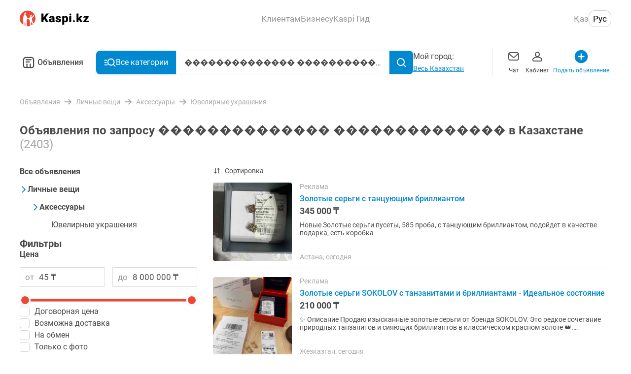

--- FILE ---
content_type: text/css; charset=UTF-8
request_url: https://obyavleniya.kaspi.kz/_nuxt/css/2922a43.css
body_size: 2836
content:
[data-v-c0193680]:root{--color-black-primary:#4a4a4a;--color-black-primary--rgb:74,74,74;--color-blue-primary:#0089d0;--color-blue-primary--rgb:0,137,208;--color-red:#f14635;--color-red--rgb:241,70,53;--color-grey:#a8a8a8;--color-grey--rgb:168,168,168;--color-green:#a2da5a;--color-green--rgb:162,218,90;--color-white-darkest:#f0f0f0;--color-white-darkest--rgb:240,240,240}.listing-skeleton[data-v-c0193680]{display:grid;grid-template-columns:repeat(2,minmax(140px,1fr));grid-gap:16px 24px;gap:16px 24px;width:100%;min-width:320px;max-width:1200px;height:auto}.listing-skeleton--kaspi-layout[data-v-c0193680]{grid-gap:0;gap:0}.listing-skeleton--kaspi-layout .listing-skeleton__advert[data-v-c0193680]{padding:16px;border-bottom:1px solid #f0f0f0}.listing-skeleton--web-layout[data-v-c0193680]{grid-template-columns:repeat(auto-fill,minmax(160px,1fr));padding:8px}.listing-skeleton--list[data-v-c0193680]{display:block}.listing-skeleton--list .listing-skeleton__advert[data-v-c0193680]{border-bottom:1px solid #f0f0f0}.listing-skeleton--list-web-wide[data-v-c0193680]{display:block}[data-v-1bbcb2c9]:root{--color-black-primary:#4a4a4a;--color-black-primary--rgb:74,74,74;--color-blue-primary:#0089d0;--color-blue-primary--rgb:0,137,208;--color-red:#f14635;--color-red--rgb:241,70,53;--color-grey:#a8a8a8;--color-grey--rgb:168,168,168;--color-green:#a2da5a;--color-green--rgb:162,218,90;--color-white-darkest:#f0f0f0;--color-white-darkest--rgb:240,240,240}.listing[data-v-1bbcb2c9]{width:100%;min-width:320px;height:auto}[data-v-1f3c81b0]:root{--color-black-primary:#4a4a4a;--color-black-primary--rgb:74,74,74;--color-blue-primary:#0089d0;--color-blue-primary--rgb:0,137,208;--color-red:#f14635;--color-red--rgb:241,70,53;--color-grey:#a8a8a8;--color-grey--rgb:168,168,168;--color-green:#a2da5a;--color-green--rgb:162,218,90;--color-white-darkest:#f0f0f0;--color-white-darkest--rgb:240,240,240}.grid-image[data-v-1f3c81b0]{display:block;width:100%;height:100%;-o-object-fit:cover;object-fit:cover}[data-v-80ef0e2e]:root{--color-black-primary:#4a4a4a;--color-black-primary--rgb:74,74,74;--color-blue-primary:#0089d0;--color-blue-primary--rgb:0,137,208;--color-red:#f14635;--color-red--rgb:241,70,53;--color-grey:#a8a8a8;--color-grey--rgb:168,168,168;--color-green:#a2da5a;--color-green--rgb:162,218,90;--color-white-darkest:#f0f0f0;--color-white-darkest--rgb:240,240,240}.listing-item-horizontal[data-v-80ef0e2e]{width:100%;height:156px;background-color:#fff}.listing-item-horizontal[data-v-80ef0e2e]:not(:last-child){border-bottom:1px solid #f0f0f0}.listing-item-horizontal--desktop[data-v-80ef0e2e]{height:192px}.listing-item-horizontal--desktop .listing-item-horizontal__meta[data-v-80ef0e2e],.listing-item-horizontal--desktop .listing-item-horizontal__pre-title[data-v-80ef0e2e]{font-size:.875rem;line-height:1rem}.listing-item-horizontal--desktop .listing-item-horizontal__image[data-v-80ef0e2e]{width:160px}.listing-item-horizontal--desktop .listing-item-horizontal__price[data-v-80ef0e2e]{font-size:1.125rem;line-height:1rem;margin-bottom:12px}.listing-item-horizontal--desktop .listing-item-horizontal__title[data-v-80ef0e2e]{text-overflow:clip;white-space:normal;overflow:auto;color:#0089d0;font-weight:500;margin-bottom:8px;font-size:1rem;line-height:1.125rem}.listing-item-horizontal--desktop .listing-item-horizontal__title[data-v-80ef0e2e]:hover{text-decoration:underline}.listing-item-horizontal--desktop .listing-item-horizontal__description[data-v-80ef0e2e]{font-size:.875rem;line-height:1rem}.listing-item-horizontal__content[data-v-80ef0e2e]{display:flex;height:100%}.listing-item-horizontal__image-wrapper[data-v-80ef0e2e]{margin-right:16px}.listing-item-horizontal__image[data-v-80ef0e2e]{display:block;width:140px;height:100%;border-radius:4px;-o-object-fit:cover;object-fit:cover;overflow:hidden;text-indent:-9999px;vertical-align:middle}.listing-item-horizontal__info[data-v-80ef0e2e]{display:flex;flex-direction:column;height:100%;overflow:hidden}.listing-item-horizontal__pre-title[data-v-80ef0e2e]{margin-bottom:8px}.listing-item-horizontal__meta[data-v-80ef0e2e],.listing-item-horizontal__pre-title[data-v-80ef0e2e]{width:100%;color:#a8a8a8;font-size:.75rem;line-height:.875rem}.listing-item-horizontal__meta[data-v-80ef0e2e]{white-space:normal}.listing-item-horizontal__title[data-v-80ef0e2e]{display:block;overflow:hidden;white-space:nowrap;text-overflow:ellipsis;margin-bottom:4px;color:#4a4a4a;font-weight:400;font-size:.875rem;line-height:1.0625rem}.listing-item-horizontal__description[data-v-80ef0e2e]{display:-webkit-box;-webkit-box-orient:vertical;-webkit-line-clamp:2;overflow:hidden;color:#4a4a4a;font-size:.75rem;line-height:1.125rem}.listing-item-horizontal__description--big[data-v-80ef0e2e]{display:-webkit-box;-webkit-box-orient:vertical;-webkit-line-clamp:3;overflow:hidden}.listing-item-horizontal__info-footer[data-v-80ef0e2e]{margin-top:auto}.listing-item-horizontal__price[data-v-80ef0e2e]{display:block;overflow:hidden;white-space:nowrap;text-overflow:ellipsis;margin-bottom:4px;color:#4a4a4a;font-weight:700;font-size:.875rem;line-height:1rem}[data-v-dd75d2e8]:root{--color-black-primary:#4a4a4a;--color-black-primary--rgb:74,74,74;--color-blue-primary:#0089d0;--color-blue-primary--rgb:0,137,208;--color-red:#f14635;--color-red--rgb:241,70,53;--color-grey:#a8a8a8;--color-grey--rgb:168,168,168;--color-green:#a2da5a;--color-green--rgb:162,218,90;--color-white-darkest:#f0f0f0;--color-white-darkest--rgb:240,240,240}.listing-job-item[data-v-dd75d2e8]{position:relative;display:flex;justify-content:space-between;width:100%;max-width:100%;overflow:hidden;line-height:normal;background:#fff}.listing-job-item[data-v-dd75d2e8]:not(:last-child){border-bottom:1px solid #f0f0f0}.listing-job-item:hover .listing-job-item__title[data-v-dd75d2e8]{text-decoration:underline}.listing-job-item__content-wrapper[data-v-dd75d2e8]{flex-grow:1}.listing-job-item__pre-title[data-v-dd75d2e8]{margin-bottom:8px;color:#a8a8a8;font-size:.875rem}.listing-job-item__price[data-v-dd75d2e8]{-webkit-line-clamp:1;margin-top:8px;font-weight:700;line-height:1rem}.listing-job-item__price[data-v-dd75d2e8],.listing-job-item__title[data-v-dd75d2e8]{display:-webkit-box;-webkit-box-orient:vertical;overflow:hidden;font-size:17px}.listing-job-item__title[data-v-dd75d2e8]{-webkit-line-clamp:2;color:#0089d0;font-weight:500;line-height:1.25rem}.listing-job-item__description[data-v-dd75d2e8]{display:-webkit-box;-webkit-box-orient:vertical;-webkit-line-clamp:3;overflow:hidden;margin-top:12px;font-size:.875rem}.listing-job-item__fav[data-v-dd75d2e8]{align-self:flex-start;margin-left:8px}.listing-job-item__fav[data-v-dd75d2e8].like{padding:0}.listing-job-item__meta[data-v-dd75d2e8]{display:flex;justify-content:space-between;margin-top:16px;color:#a8a8a8;font-size:.875rem}.listing-job-item__partners[data-v-dd75d2e8]{display:flex;align-items:center;margin-top:16px}.listing-job-item__logo-wrapper[data-v-dd75d2e8]{margin-right:4px}.listing-job-item__logo[data-v-dd75d2e8]{display:block;width:20px;aspect-ratio:1/1}.listing-job-item__partner-name[data-v-dd75d2e8]{font-weight:400;font-size:.875rem;line-height:normal}.listing-job-item__viewed[data-v-dd75d2e8]{width:-moz-fit-content;width:fit-content;margin-bottom:8px;padding:2px 4px;border-radius:2px;color:#fff;font-size:.75rem;line-height:.875rem;background-color:#b4b4b4}.listing-job-item--mobile:hover .listing-job-item__title[data-v-dd75d2e8]{text-decoration:none}.listing-job-item--mobile .listing-job-item__price[data-v-dd75d2e8]{margin:4px 0 8px;font-size:1rem;line-height:1.125rem}.listing-job-item--mobile .listing-job-item__title[data-v-dd75d2e8]{margin:0;color:#4a4a4a;font-weight:400;font-size:.875rem;line-height:1rem}.listing-job-item--mobile .listing-job-item__title[data-v-dd75d2e8]:hover{text-decoration:none}.listing-job-item--mobile .listing-job-item__description[data-v-dd75d2e8]{margin-top:0;font-size:.75rem;line-height:1.125rem}.listing-job-item--mobile .listing-job-item__meta[data-v-dd75d2e8],.listing-job-item--mobile .listing-job-item__partners[data-v-dd75d2e8]{margin-top:8px}.listing-job-item--mobile .listing-job-item__logo[data-v-dd75d2e8]{width:16px}.listing-job-item--mobile .listing-job-item__partner-name[data-v-dd75d2e8]{font-size:.75rem}.listing-job-item--web .listing-job-item__description-header[data-v-dd75d2e8]{display:grid}.listing-job-item--web .listing-job-item__description-header .listing-job-item__price[data-v-dd75d2e8]{grid-row-start:2;margin:8px 0 12px;font-size:1.125rem;line-height:1rem}.listing-job-item--web .listing-job-item__description-header .listing-job-item__title[data-v-dd75d2e8]{margin:0;color:#0089d0;font-weight:500;font-size:1rem;line-height:1.125rem}.listing-job-item--web .listing-job-item__description-header .listing-job-item__title[data-v-dd75d2e8]:hover{text-decoration:underline}.listing-job-item--web .listing-job-item__description-header .listing-job-item__description[data-v-dd75d2e8]{margin-top:0;margin-bottom:0;font-size:.875rem;line-height:1rem}.listing-job-item--job .listing-job-item__description-header .listing-job-item__title[data-v-dd75d2e8]{margin:0;color:#4a4a4a;font-weight:400;font-size:.875rem;line-height:1rem}.listing-job-item--job .listing-job-item__description-header .listing-job-item__title[data-v-dd75d2e8]:hover{text-decoration:none}.listing-job-item--job .listing-job-item__description-header .listing-job-item__price[data-v-dd75d2e8]{margin:4px 0 8px;font-size:.875rem;line-height:1rem}.listing-job-item--job .listing-job-item__description-header .listing-job-item__description[data-v-dd75d2e8]{margin-top:0;font-size:.75rem;line-height:1.125rem}[data-v-1eac67e7]:root{--color-black-primary:#4a4a4a;--color-black-primary--rgb:74,74,74;--color-blue-primary:#0089d0;--color-blue-primary--rgb:0,137,208;--color-red:#f14635;--color-red--rgb:241,70,53;--color-grey:#a8a8a8;--color-grey--rgb:168,168,168;--color-green:#a2da5a;--color-green--rgb:162,218,90;--color-white-darkest:#f0f0f0;--color-white-darkest--rgb:240,240,240}.average-price[data-v-1eac67e7]{width:100%;padding:16px 16px 16px 0;background:#fff}.average-price__table[data-v-1eac67e7]{width:100%;max-width:425px;font-size:1rem}.average-price__price[data-v-1eac67e7]{text-align:right}.average-price__link[data-v-1eac67e7]{color:#0089d0}.average-price__link[data-v-1eac67e7]:hover{text-decoration:underline}@media screen and (max-width:767px){.average-price[data-v-1eac67e7]{margin-bottom:8px}}[data-v-3f6a5fda]:root{--color-black-primary:#4a4a4a;--color-black-primary--rgb:74,74,74;--color-blue-primary:#0089d0;--color-blue-primary--rgb:0,137,208;--color-red:#f14635;--color-red--rgb:241,70,53;--color-grey:#a8a8a8;--color-grey--rgb:168,168,168;--color-green:#a2da5a;--color-green--rgb:162,218,90;--color-white-darkest:#f0f0f0;--color-white-darkest--rgb:240,240,240}.sorting-controls[data-v-3f6a5fda]{position:relative}.sorting-controls__button[data-v-3f6a5fda]{padding:0;border:none;color:inherit;font:inherit;background-color:transparent;outline:none;-webkit-appearance:none;-moz-appearance:none;appearance:none;display:flex;align-items:center;justify-content:flex-start;width:-moz-fit-content;width:fit-content;height:auto;box-shadow:none;cursor:pointer}.sorting-controls__name[data-v-3f6a5fda]{margin-left:8px;font-size:.875rem;line-height:normal;-webkit-user-select:none;-moz-user-select:none;-ms-user-select:none;user-select:none}.sorting-controls__dropdown[data-v-3f6a5fda]{position:absolute;top:28px;left:0;z-index:10;width:180px;padding:4px 0;border-radius:8px;background:#fff;box-shadow:0 0 15px 0 rgba(0,0,0,.1)}.sorting-controls__dropdown-item[data-v-3f6a5fda]{display:flex;align-items:center;justify-content:space-between;padding:12px 16px;font-size:.875rem;line-height:normal;cursor:pointer}[data-v-a089757a]:root{--color-black-primary:#4a4a4a;--color-black-primary--rgb:74,74,74;--color-blue-primary:#0089d0;--color-blue-primary--rgb:0,137,208;--color-red:#f14635;--color-red--rgb:241,70,53;--color-grey:#a8a8a8;--color-grey--rgb:168,168,168;--color-green:#a2da5a;--color-green--rgb:162,218,90;--color-white-darkest:#f0f0f0;--color-white-darkest--rgb:240,240,240}.sorting-list[data-v-a089757a]{max-height:75vh;overflow-y:auto;padding-bottom:101px}@supports(padding-bottom:constant(safe-area-inset-bottom)) and (padding:0px){.sorting-list[data-v-a089757a]{--safe-area-inset-bottom:constant(safe-area-inset-bottom);padding-bottom:max(1px,calc(101px + var(--safe-area-inset-bottom)))}}@supports(padding-bottom:env(safe-area-inset-bottom)) and (padding:0px){.sorting-list[data-v-a089757a]{--safe-area-inset-bottom:env(safe-area-inset-bottom);padding-bottom:max(1px,calc(101px + var(--safe-area-inset-bottom)))}}.sorting-list__item[data-v-a089757a]{display:flex;align-items:center;justify-content:space-between;height:64px;margin:0 16px;border-bottom:1px solid #f0f0f0;font-size:17px;list-style:none;background:#fff}.sorting-list__controls[data-v-a089757a]{position:absolute;right:0;bottom:0;left:0;display:flex;font-size:17px;background:#fff;padding:24px 16px 20px}@supports(padding-bottom:constant(safe-area-inset-bottom)) and (padding:0px){.sorting-list__controls[data-v-a089757a]{--safe-area-inset-bottom:constant(safe-area-inset-bottom);padding-bottom:max(1px,calc(20px + var(--safe-area-inset-bottom)))}}@supports(padding-bottom:env(safe-area-inset-bottom)) and (padding:0px){.sorting-list__controls[data-v-a089757a]{--safe-area-inset-bottom:env(safe-area-inset-bottom);padding-bottom:max(1px,calc(20px + var(--safe-area-inset-bottom)))}}[data-v-031efb05]:root{--color-black-primary:#4a4a4a;--color-black-primary--rgb:74,74,74;--color-blue-primary:#0089d0;--color-blue-primary--rgb:0,137,208;--color-red:#f14635;--color-red--rgb:241,70,53;--color-grey:#a8a8a8;--color-grey--rgb:168,168,168;--color-green:#a2da5a;--color-green--rgb:162,218,90;--color-white-darkest:#f0f0f0;--color-white-darkest--rgb:240,240,240}.filter-select__options[data-v-031efb05]{display:flex;flex-direction:column;grid-row-gap:16px;row-gap:16px;position:relative;padding-bottom:16px}.filter-select__options--expanded[data-v-031efb05]{overflow-y:auto;max-height:400px}.filter-select__title[data-v-031efb05]{font-size:1rem;margin-bottom:16px;display:block}.filter-select__title--bold[data-v-031efb05]{font-weight:700}.filter-select__more[data-v-031efb05]{padding:0;border:none;color:inherit;font:inherit;background-color:transparent;outline:none;cursor:pointer;-webkit-appearance:none;-moz-appearance:none;appearance:none;font-size:1rem;font-weight:700;text-align:left;color:#0089d0;position:relative;width:100%}.filter-select__more[data-v-031efb05]:after{content:"";position:absolute;top:0;left:0;right:0;height:20px;transform:translateY(-100%);pointer-events:none;background:radial-gradient(ellipse at bottom,rgba(0,0,0,.1) 0,transparent 60%);opacity:0;transition:opacity .25s ease}.filter-select__more--scroll-shadow[data-v-031efb05]:after{opacity:1}.filter-select__more[data-v-031efb05]:hover{text-decoration:underline}.filter-select__search[data-v-031efb05]{margin-bottom:16px}.filter-select__no-results[data-v-031efb05]{font-size:1rem;color:#a8a8a8;text-align:center;margin-top:40px;margin-bottom:40px}[data-v-3d23d0fd]:root{--color-black-primary:#4a4a4a;--color-black-primary--rgb:74,74,74;--color-blue-primary:#0089d0;--color-blue-primary--rgb:0,137,208;--color-red:#f14635;--color-red--rgb:241,70,53;--color-grey:#a8a8a8;--color-grey--rgb:168,168,168;--color-green:#a2da5a;--color-green--rgb:162,218,90;--color-white-darkest:#f0f0f0;--color-white-darkest--rgb:240,240,240}.desktop-wrapper__filter-head[data-v-3d23d0fd]{display:flex;align-items:center;justify-content:space-between}.desktop-wrapper__title[data-v-3d23d0fd]{padding:16px 0;color:#4a4a4a;font-weight:700;font-size:24px;line-height:28px}.desktop-wrapper__filter-reset[data-v-3d23d0fd]{padding:0;border:none;color:inherit;font:inherit;background-color:transparent;outline:none;cursor:pointer;-webkit-appearance:none;-moz-appearance:none;appearance:none;color:#0089d0;font-size:.875rem}.desktop-wrapper__title-count[data-v-3d23d0fd]{color:#a8a8a8;font-weight:400}.desktop-wrapper__content[data-v-3d23d0fd]{display:grid;grid-template-columns:360px 1fr;margin-top:16px;grid-column-gap:32px;-moz-column-gap:32px;column-gap:32px}.desktop-wrapper__filter[data-v-3d23d0fd]{display:flex;flex-direction:column;grid-gap:24px;gap:24px}.desktop-wrapper__filter-title[data-v-3d23d0fd]{color:#4a4a4a;font-weight:700;font-size:1.25rem}.desktop-wrapper__sort-skeleton[data-v-3d23d0fd]{position:relative;overflow:hidden;width:104px;height:16px;margin-left:16px;border-radius:4px;background-color:#f5f5f5}.desktop-wrapper__sort-skeleton[data-v-3d23d0fd]:after{position:absolute;width:100%;height:100%;background-size:100vw;opacity:1;content:"";top:0;right:0;bottom:0;left:0}@media(prefers-reduced-motion:no-preference){.desktop-wrapper__sort-skeleton[data-v-3d23d0fd]:after{background-image:linear-gradient(90deg,hsla(0,0%,100%,0),hsla(0,0%,100%,.5) 30px,hsla(0,0%,100%,0) 60px);animation:skeleton-shine-data-v-3d23d0fd 1.3s linear infinite}}@keyframes skeleton-shine-data-v-3d23d0fd{0%,40%{transform:translateX(-60px)}to{transform:translateX(100%)}}[data-v-2714a0d0]:root{--color-black-primary:#4a4a4a;--color-black-primary--rgb:74,74,74;--color-blue-primary:#0089d0;--color-blue-primary--rgb:0,137,208;--color-red:#f14635;--color-red--rgb:241,70,53;--color-grey:#a8a8a8;--color-grey--rgb:168,168,168;--color-green:#a2da5a;--color-green--rgb:162,218,90;--color-white-darkest:#f0f0f0;--color-white-darkest--rgb:240,240,240}.filter-skeleton__item[data-v-2714a0d0]{position:relative;overflow:hidden;width:100%;height:32px;margin-bottom:16px;border-radius:4px;background-color:#f5f5f5}.filter-skeleton__item[data-v-2714a0d0]:after{position:absolute;width:100%;height:100%;background-size:100vw;opacity:1;content:"";top:0;right:0;bottom:0;left:0}@media(prefers-reduced-motion:no-preference){.filter-skeleton__item[data-v-2714a0d0]:after{background-image:linear-gradient(90deg,hsla(0,0%,100%,0),hsla(0,0%,100%,.5) 30px,hsla(0,0%,100%,0) 60px);animation:skeleton-shine-data-v-2714a0d0 1.3s linear infinite}}@keyframes skeleton-shine-data-v-2714a0d0{0%,40%{transform:translateX(-60px)}to{transform:translateX(100%)}}.filter-skeleton__item--title[data-v-2714a0d0]{width:87px}[data-v-436a7474]:root{--color-black-primary:#4a4a4a;--color-black-primary--rgb:74,74,74;--color-blue-primary:#0089d0;--color-blue-primary--rgb:0,137,208;--color-red:#f14635;--color-red--rgb:241,70,53;--color-grey:#a8a8a8;--color-grey--rgb:168,168,168;--color-green:#a2da5a;--color-green--rgb:162,218,90;--color-white-darkest:#f0f0f0;--color-white-darkest--rgb:240,240,240}.search[data-v-436a7474]{width:100%;max-width:1200px;margin:0 auto;padding-bottom:24px}.search__category-grid[data-v-436a7474]{margin-top:-10px;padding-bottom:8px}.search__block-listing[data-v-436a7474]{margin-top:0}.search__block-listing[data-v-436a7474]:last-child{margin-bottom:0}.search__block-listing--list[data-v-436a7474]{margin-bottom:0;padding:0}.search__listing-advert[data-v-436a7474]{padding:16px 0}.search__pagination[data-v-436a7474]{display:flex;justify-content:center;margin-top:-10px;padding:32px 0}@media screen and (max-width:767px){.search__pagination[data-v-436a7474]{border-bottom:10px solid #f0f0f0}}.search__average[data-v-436a7474]{order:5}.search__breadcrumbs[data-v-436a7474]{margin-bottom:10px}

--- FILE ---
content_type: application/javascript; charset=UTF-8
request_url: https://obyavleniya.kaspi.kz/_nuxt/95da9ef.js
body_size: 830
content:
!function(){try{var e="undefined"!=typeof window?window:"undefined"!=typeof global?global:"undefined"!=typeof self?self:{},t=(new Error).stack;t&&(e._sentryDebugIds=e._sentryDebugIds||{},e._sentryDebugIds[t]="d4acb240-4707-42e4-a0b2-97b51dc2feaf",e._sentryDebugIdIdentifier="sentry-dbid-d4acb240-4707-42e4-a0b2-97b51dc2feaf")}catch(e){}}();var _global="undefined"!=typeof window?window:"undefined"!=typeof global?global:"undefined"!=typeof self?self:{};_global.SENTRY_RELEASE={id:"9ed80dcd74b143ceac1e455f5e0cba4d9f39aa74"},(window.webpackJsonp=window.webpackJsonp||[]).push([[6],{1528:function(e,t,n){},1655:function(e,t,n){"use strict";n(1528)},1736:function(e,t,n){"use strict";n.r(t);var l=n(2),o=n(16),r=n(130),c=Object(l.c)({name:"PopularSearches",props:{title:{type:String,default:""},links:{type:Array,required:!0}},setup:function(e){var t=Object(l.p)().$app,n=Object(l.k)(!1),c=Object(r.c)((function(){return e.links.length>o.l}));return{isShowButtonFull:Object(r.c)((function(){return t.platform.isMobile&&!n.value&&c.value})),isShowMoreClicked:n}}}),f=(n(1655),n(17)),component=Object(f.a)(c,(function(){var e=this,t=e.$createElement,n=e._self._c||t;return n("div",{class:{"popular-searches":!0,"popular-searches--desktop":e.$app.platform.isDesktop}},[n("h3",{staticClass:"popular-searches__title"},[e._v("\n        "+e._s(e.title)+"\n    ")]),e._v(" "),n("ul",{class:{"popular-searches__items":!0,"popular-searches__items--short":e.isShowButtonFull}},e._l(e.links,(function(t,l){return n("li",{key:"link_"+l},[n("NuxtLink",{attrs:{to:t.link,custom:""},scopedSlots:e._u([{key:"default",fn:function(l){var o=l.navigate,r=l.href;return[n("a",{staticClass:"popular-searches__item-link",attrs:{href:r},on:{click:function(e){return e.preventDefault(),o(r)}}},[e._v("\n                    "+e._s(t.title)+"\n                ")])]}}],null,!0)})],1)})),0),e._v(" "),e.isShowButtonFull?n("button",{staticClass:"popular-searches__more-button",on:{click:function(t){e.isShowMoreClicked=!0}}},[e._v("\n        "+e._s(e.$t("common.showMore"))+"\n    ")]):e._e()])}),[],!1,null,"788ced0c",null);t.default=component.exports}}]);